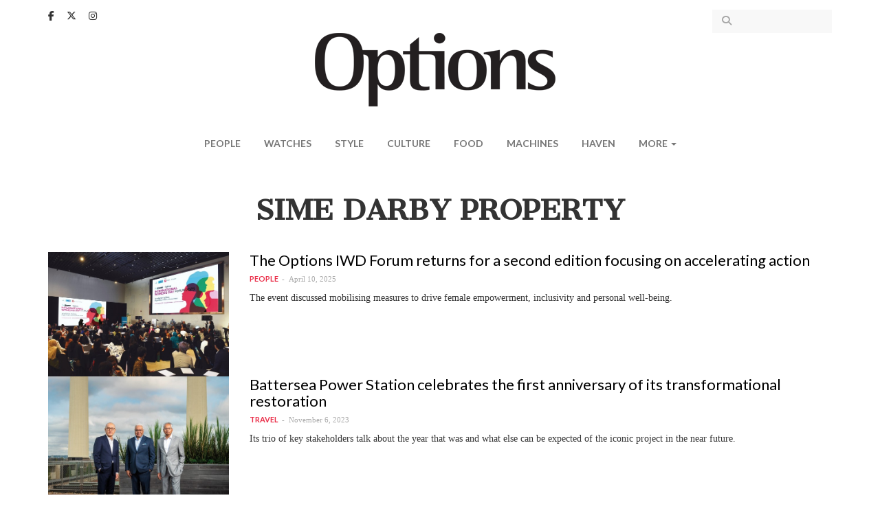

--- FILE ---
content_type: text/html; charset=utf-8
request_url: https://www.google.com/recaptcha/api2/aframe
body_size: 130
content:
<!DOCTYPE HTML><html><head><meta http-equiv="content-type" content="text/html; charset=UTF-8"></head><body><script nonce="SA95SgXT8h-dUbbPkoIjdA">/** Anti-fraud and anti-abuse applications only. See google.com/recaptcha */ try{var clients={'sodar':'https://pagead2.googlesyndication.com/pagead/sodar?'};window.addEventListener("message",function(a){try{if(a.source===window.parent){var b=JSON.parse(a.data);var c=clients[b['id']];if(c){var d=document.createElement('img');d.src=c+b['params']+'&rc='+(localStorage.getItem("rc::a")?sessionStorage.getItem("rc::b"):"");window.document.body.appendChild(d);sessionStorage.setItem("rc::e",parseInt(sessionStorage.getItem("rc::e")||0)+1);localStorage.setItem("rc::h",'1768869659432');}}}catch(b){}});window.parent.postMessage("_grecaptcha_ready", "*");}catch(b){}</script></body></html>